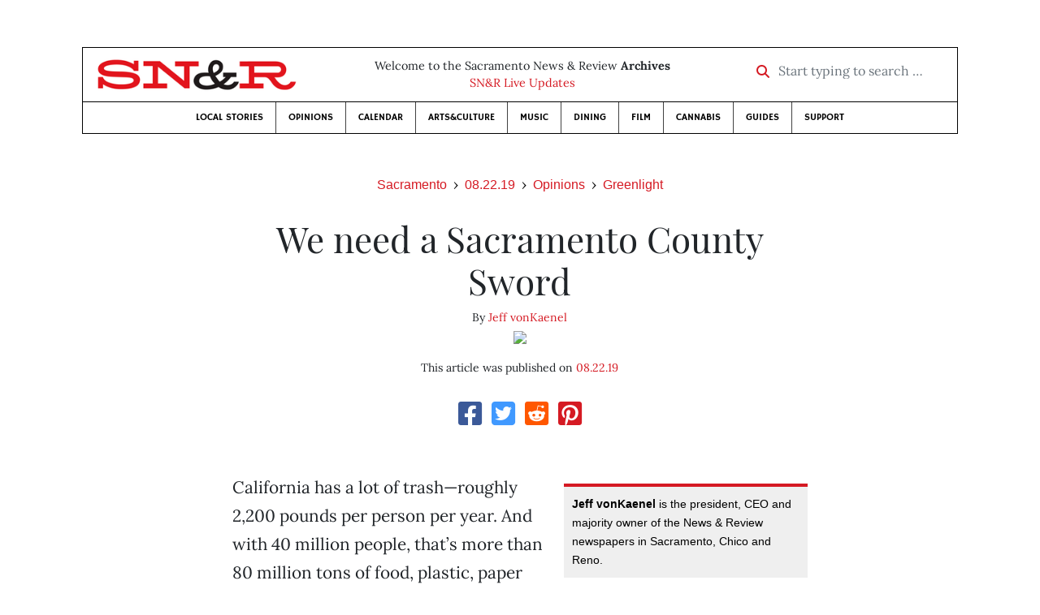

--- FILE ---
content_type: text/html; charset=utf-8
request_url: https://www.newsreview.com/sacramento/content/we-need-a-sacramento-county-sword/28617492/
body_size: 7029
content:



<!DOCTYPE html>
<html lang="en">
  <head>
    <meta charset="utf-8">
    <meta http-equiv="x-ua-compatible" content="ie=edge">
    <title>SN&amp;R • We need a Sacramento County Sword</title>

    <meta http-equiv="Content-Type" content="text/html; charset=utf-8" />
    <meta name="viewport" content="width=device-width, initial-scale=1.0">

    <meta property="og:site_name" content="Sacramento News &amp; Review" />


    
  <link rel="canonical" href="https://www.newsreview.com/sacramento/content/we-need-a-sacramento-county-sword/28617492/">
  <link rel="shorturl" href="https://newsreview.com/oid/28617492/" />

  <meta name="description" content="SN&amp;R • Opinions • Greenlight • We need a Sacramento County Sword • Aug 22, 2019" />

  <meta name="twitter:card" content="summary_large_image">
  <meta name="twitter:title" content="We need a Sacramento County Sword">
  <meta name="twitter:description" content="We are facing a recycling crisis and manufacturers need to pay their share.">

  <meta name="twitter:site" content="@SacNewsReview">
  <meta name="twitter:creator" content="@SacNewsReview">

  <meta property="og:title" content="SN&amp;R • Opinions • Greenlight • We need a Sacramento County Sword • Aug 22, 2019" />
  <meta property="og:type" content="article" />
  <meta property="og:url" content="https://www.newsreview.com/sacramento/content/we-need-a-sacramento-county-sword/28617492/" />
  <meta property="og:description" content="We are facing a recycling crisis and manufacturers need to pay their share." />

  <meta property="article:published_time" content="2019-08-21T09:09:49-07:00" />
  <meta property="article:modified_time" content="2019-08-21T09:15:26-07:00" />
  <meta property="article:section" content="Opinions" />
  
  <meta property="fb:admins" content="324969540859009" />
  <meta property="fb:app_id" content="324969540859009" />

  
    <link rel="image_src" href="https://d16zs7b90yfegl.cloudfront.net/static/images/share/snr-share.7b2c593b6c7e.jpg" />
    <meta property="og:image" content="https://d16zs7b90yfegl.cloudfront.net/static/images/share/snr-share.7b2c593b6c7e.jpg" />
    <meta name="twitter:image:src" content="https://d16zs7b90yfegl.cloudfront.net/static/images/share/snr-share.7b2c593b6c7e.jpg">
  


    <!-- HTML5 shim, for IE6-8 support of HTML5 elements -->
    <!--[if lt IE 9]>
      <script src="https://cdnjs.cloudflare.com/ajax/libs/html5shiv/3.7.3/html5shiv.min.js"></script>
    <![endif]-->

    



  <link rel="apple-touch-icon" sizes="57x57" href="https://d16zs7b90yfegl.cloudfront.net/static/favicon/snr/apple-icon-57x57.0dbd85614dff.png">
  <link rel="apple-touch-icon" sizes="60x60" href="https://d16zs7b90yfegl.cloudfront.net/static/favicon/snr/apple-icon-60x60.1a323a30b8ad.png">
  <link rel="apple-touch-icon" sizes="72x72" href="https://d16zs7b90yfegl.cloudfront.net/static/favicon/snr/apple-icon-72x72.23d557853adb.png">
  <link rel="apple-touch-icon" sizes="76x76" href="https://d16zs7b90yfegl.cloudfront.net/static/favicon/snr/apple-icon-76x76.ad63e4c1cb1e.png">
  <link rel="apple-touch-icon" sizes="114x114" href="https://d16zs7b90yfegl.cloudfront.net/static/favicon/snr/apple-icon-114x114.133190f724f4.png">
  <link rel="apple-touch-icon" sizes="120x120" href="https://d16zs7b90yfegl.cloudfront.net/static/favicon/snr/apple-icon-120x120.8b861864b474.png">
  <link rel="apple-touch-icon" sizes="144x144" href="https://d16zs7b90yfegl.cloudfront.net/static/favicon/snr/apple-icon-144x144.b86317dccadf.png">
  <link rel="apple-touch-icon" sizes="152x152" href="https://d16zs7b90yfegl.cloudfront.net/static/favicon/snr/apple-icon-152x152.956ca96c526f.png">
  <link rel="apple-touch-icon" sizes="180x180" href="https://d16zs7b90yfegl.cloudfront.net/static/favicon/snr/apple-icon-180x180.c005d7870669.png">
  <link rel="icon" type="image/png" sizes="192x192"  href="https://d16zs7b90yfegl.cloudfront.net/static/favicon/snr/android-icon-192x192.f515fd708278.png">
  <link rel="icon" type="image/png" sizes="32x32" href="https://d16zs7b90yfegl.cloudfront.net/static/favicon/snr/favicon-32x32.76476d015a67.png">
  <link rel="icon" type="image/png" sizes="96x96" href="https://d16zs7b90yfegl.cloudfront.net/static/favicon/snr/favicon-96x96.a6a81943dcbb.png">
  <link rel="icon" type="image/png" sizes="16x16" href="https://d16zs7b90yfegl.cloudfront.net/static/favicon/snr/favicon-16x16.805ca7c5ac73.png">
  <link rel="manifest" href="https://d16zs7b90yfegl.cloudfront.net/static/favicon/snr/manifest.b58fcfa7628c.json">
  <meta name="msapplication-TileColor" content="#ffffff">
  <meta name="msapplication-TileImage" content="https://d16zs7b90yfegl.cloudfront.net/static/favicon/snr/ms-icon-144x144.b86317dccadf.png">
  <meta name="theme-color" content="#ffffff">




    
      <link href="https://d16zs7b90yfegl.cloudfront.net/static/vendor/fontawesome/css/fontawesome.ebf19a7b820e.css" rel="stylesheet">
      <link href="https://d16zs7b90yfegl.cloudfront.net/static/vendor/fontawesome/css/all.f71b0a62b045.css" rel="stylesheet">
      <link rel="stylesheet" href="https://d16zs7b90yfegl.cloudfront.net/static/vendor/SlickNav/slicknav.min.cb0567a8e6fa.css" />
      <link href="https://d16zs7b90yfegl.cloudfront.net/static/css/project.min.21368e708a4e.css" rel="stylesheet" />
    

    

    

    
      
        <!-- Global site tag (gtag.js) - Google Analytics -->
        <script async src="https://www.googletagmanager.com/gtag/js?id=UA-350918-1"></script>
        <script>
          window.dataLayer = window.dataLayer || [];
          function gtag(){dataLayer.push(arguments);}
          gtag('js', new Date());

          gtag('config', 'UA-350918-1');
        </script>
      
    

    
      
        <script async src="https://securepubads.g.doubleclick.net/tag/js/gpt.js"></script>
        <script>
          window.googletag = window.googletag || {cmd: []};
          googletag.cmd.push(function() {
            
              googletag.defineSlot('/1003962/sacramento_content_ad_300x250_1', [300, 250], 'div-gpt-ad-1599603245126-0').addService(googletag.pubads());
            
            googletag.pubads().enableSingleRequest();
            googletag.pubads().collapseEmptyDivs();
            googletag.enableServices();
          });
        </script>
      
    

  </head>

  <body>

    
      <div class="container">
        
          


  <header class="primary-nav">
    <div class="nav-header col">
      <a class="site-logo" href="/sacramento/">
        <img src="https://d16zs7b90yfegl.cloudfront.net/static/images/logos/snr-isolated-redblack-300x52.8baf3a648a6c.png" width="100%">
      </a>
      <p>
        Welcome to the Sacramento News &amp; Review <strong>Archives</strong><br>
        <a href="https://sacramento.newsreview.com">
          
            SN&amp;R Live Updates</a>
          
      </p>
      <form method="GET" action="/sacramento/search/">
        <div class="form-row align-items-center">
          <div class="col-auto">
            <label class="sr-only" for="inlineFormInputGroup">Start typing to search &hellip;</label>
            <div class="input-group mb-2">
              <div class="input-group-prepend">
                <div class="input-group-text"><a href="/sacramento/search/"><i class="fas fa-search"></i></a></div>
              </div>
              <input type="text" class="form-control" id="inlineFormInputGroup" name="search_term" placeholder="Start typing to search &hellip;">
              <input type="hidden" name="location" value="3">
            </div>
          </div>
        </div>
      </form>
    </div>

    <div class="header-nav">
      <nav class="main-nav clearfix">
        <div class="menu-main-nav-container">
          <ul id="menu-main-nav" class="menu">
             
              <li class="menu-item">
                <a href="/sacramento/section/local-stories/92152/">Local Stories</a>
              </li>
              <li class="menu-item">
                <a href="/sacramento/section/opinions/92158/">Opinions</a>
              </li>
              <li class="menu-item">
                <a href="https://sacramento.newsreview.com/calendar/" target="_blank">Calendar</a>
              </li>
              <li class="menu-item">
                <a href="/sacramento/section/artsculture/36568/">Arts&amp;Culture</a>
              </li>
              <li class="menu-item">
                <a href="/sacramento/section/music/36586/">Music</a>
              </li>
              <li class="menu-item">
                <a href="/sacramento/section/dining/92155/">Dining</a>
              </li>
              <li class="menu-item">
                <a href="/sacramento/section/film/36594/">Film</a>
              </li>
              <li class="menu-item">
                <a href="/sacramento/section/cannabis-guide/13506539/">Cannabis</a>
              </li>
              <li class="menu-item">
                <a href="/sacramento/section/guides/36558/">Guides</a>
              </li>
              <li class="menu-item menu-item-highlight">
                <a href="https://sacramento.newsreview.com/support-local-independent-journalism/" target="_blank">Support</a>
              </li>
            
          </ul>
        </div>
      </nav>
    </div>
  </header>


        

        <div class="main-content">
          

          
  <div class="row">

    <div class="col">
      <ul class="breadcrumb justify-content-center">
        <li class="breadcrumb-item"><a href="/sacramento/">Sacramento</a></li>
        <li class="breadcrumb-item"><a href="/sacramento/issue/2019-08-22/">08.22.19</a></li>
        <li class="breadcrumb-item"><a href="/sacramento/section/opinions/92158/">Opinions</a></li>
        <li class="breadcrumb-item active"><a href="/sacramento/category/greenlight/917551/">Greenlight</a></li>
      </ul>

      <div class="row">

        <div class="offset-md-1 col-md-10 offset-lg-2 col-lg-8">
          <article class="article oid-28617492">

            <h1 class="text-center">We need a Sacramento County Sword</h1>

            

            <div class="article-meta mb-4 text-center">
              
                <p class="meta-authors">
  By <a href="/author/jeff-vonkaenel/44171/">Jeff vonKaenel</a>
</p>


                
                  
                    <div class="author-image">
                      
                        <a href="/author/jeff-vonkaenel/44171/">
                          <img src="/media/cache/80/15/8015be08751c13cdc115bb825a321781.png" style="max-width: 100px">
                        </a>
                      
                    </div>
                  
                
              

              <p class="meta-ts">
                This article was published on <a href="/sacramento/issue/2019-08-22/">08.22.19</a>
              </p>
            </div>

            <section>
              <div class="mb-4">
                <div class="social-media-icons">
    <div class="text-center center-block">
        <a href="https://www.facebook.com/sharer/sharer.php?u=https%3A//www.newsreview.com/sacramento/content/we-need-a-sacramento-county-sword/28617492/"><i class="social-fb fab fa-square-facebook fa-2x social"></i></a>
        <a href="https://twitter.com/intent/tweet/?text=We need a Sacramento County Sword&url=https%3A//www.newsreview.com/sacramento/content/we-need-a-sacramento-county-sword/28617492/&via=SacNewsReview"><i class="social-tw fab fa-square-twitter fa-2x social"></i></a>
        <a href="https://reddit.com/submit?url=https%3A//www.newsreview.com/sacramento/content/we-need-a-sacramento-county-sword/28617492/&title=We need a Sacramento County Sword"><i class="social-reddit fab fa-reddit-square fa-2x social"></i></a>
        <a href="https://pinterest.com/pin/create/button/?url=https%3A//www.newsreview.com/sacramento/content/we-need-a-sacramento-county-sword/28617492/&media=&description=We are facing a recycling crisis and manufacturers need to pay their share."><i class="social-pinterest fab fa-pinterest-square fa-2x social"></i></a>
        
    </div>
</div>

              </div>

              
                



              

              <div class="my-5">
                
                  <div class="body-sidebar">

                    

                    
                      <div class="infobox body-sidebar-item gdfp-body-placement-1">
                        <b>Jeff vonKaenel</b> is the president, CEO and majority owner of the News &amp; Review newspapers in Sacramento, Chico and Reno.
                      </div>
                    

                     
                      <div class="body-sidebar-item gdfp-body-placement-1">
                        <!-- /1003962/sacramento_content_ad_300x250_1 -->
<div id='div-gpt-ad-1599603245126-0' style='width: 300px; height: 250px;'>
  <script>
    googletag.cmd.push(function() {  googletag.display('div-gpt-ad-1599603245126-0');  });
  </script>
</div>

                      </div>
                    

                  </div>
                

                

                

                <p>California has a lot of trash—roughly 2,200 pounds per person per year. And with 40 million people, that’s more than 80 million tons of food, plastic, paper and other waste that needs to be recycled or disposed of every year.</p>

<p>Last week, at the 43rd annual California Resource Recovery Association convention in Palm Springs, I spent three days talking trash with 600 waste haulers, recyclers, CalRecycle officials and local government folks whose job it is to manage all of our garbage. This convention was part popular mechanics and part religious revival.</p>

<p>There are a lot of operational things required to move this waste, which includes tiny plastic containers but also bigger items such as mattresses and fallen trees. And there’s a huge environmental impact to this work. The trash people do not get the respect and appreciation they deserve, but they know how important their work is, and what would happen if they were not around.</p>

<p>Last year, China decided, for all intents and purposes, to <a href="https://www.mercurynews.com/2019/04/02/recycling-crisis-china-rejects-most-of-our-junk-now-what/">stop accepting our trash</a>. This decision, commonly called China Sword, was a big focus at the convention. Previously about 40% of U.S. paper, plastics and other recyclables were going to China, allegedly to be recycled. China was even paying us for these materials.</p>

<p>The problem was that only about 25% of the “recycling” sent to China was actually recyclable, according to Mark Murray, head of Californians Against Waste. The rest was either contaminated or trash and was discarded— burned, buried or thrown in the river.</p>

<p>China Sword is <a href="https://www.wired.com/story/since-chinas-ban-recycling-in-the-us-has-gone-up-in-flames/">an economic disaster</a> for any business or government agency that was previously being paid for the recycling they collected. Now they have to pay to dispose of it. This is an 80 million ton question: What is California supposed to do with all this trash? People at the convention were trying to figure out the answer.</p>

<p>While there was some discussion about which other countries might take our trash, the bigger and often emotional discussion was about how we as Americans, and especially as recyclers, participated in an international program that has been so damaging to the environment, especially the oceans. Much of the waste in China that was dumped into rivers eventually made its way to the ocean. The photos of China’s plastic recycling sites were shocking.</p>

<p>So, what now?</p>

<p>Peter Slote, supervisor of the city of Oakland’s Solid Waste/Recycling Program, says that what we are facing is an industrial policy and packaging crisis. The problem is what the manufacturers are producing. If the manufacturers had to be responsible for the proper disposal of their products and its packaging, they would most likely change what they produce.</p>

<p>We need an “American Sword.” Just as China said “no” to our trash with their China Sword decision, we need to tell the manufacturers that times have changed. Certain non-recycleable products should just be banned. If you are going to sell your product in America, then you need to either make sure it is easily recyclable, correctly recycle or dispose of it yourself or provide municipalities’ resources to do it for you.</p>

<p>Certain efforts, such as Senate Bill 54 and Assembly Bill 1080, which among other provisions, call for a phase-out of single-use plastics, would be an important first step. Alameda County has been a leader in similar efforts.</p>

<p>Let’s implement a Sacramento County Sword.</p>

                
              </div>

              

              
                <div class="mt-5 mb-5 social-media-bottom">
                  <div class="social-media-icons">
    <div class="text-center center-block">
        <a href="https://www.facebook.com/sharer/sharer.php?u=https%3A//www.newsreview.com/sacramento/content/we-need-a-sacramento-county-sword/28617492/"><i class="social-fb fab fa-square-facebook fa-2x social"></i></a>
        <a href="https://twitter.com/intent/tweet/?text=We need a Sacramento County Sword&url=https%3A//www.newsreview.com/sacramento/content/we-need-a-sacramento-county-sword/28617492/&via=SacNewsReview"><i class="social-tw fab fa-square-twitter fa-2x social"></i></a>
        <a href="https://reddit.com/submit?url=https%3A//www.newsreview.com/sacramento/content/we-need-a-sacramento-county-sword/28617492/&title=We need a Sacramento County Sword"><i class="social-reddit fab fa-reddit-square fa-2x social"></i></a>
        <a href="https://pinterest.com/pin/create/button/?url=https%3A//www.newsreview.com/sacramento/content/we-need-a-sacramento-county-sword/28617492/&media=&description=We are facing a recycling crisis and manufacturers need to pay their share."><i class="social-pinterest fab fa-pinterest-square fa-2x social"></i></a>
        
    </div>
</div>

                </div>
              

              <div class="article-tags mb-5">
                
              </div>

              
                <div class="related-articles mt-5">
                  <h3 class="text-center mb-4">More <a href="/sacramento/section/opinions/92158/">Opinions</a> &raquo; <a href="/sacramento/category/greenlight/917551/">Greenlight</a></h3>

                  
                    <div class="media mb-0 related-article">
                      <a href="/sacramento/content/dont-add-to-partisan-polarization/28584189/" class="align-self-center">
                        
                          <img src="https://d16zs7b90yfegl.cloudfront.net/static/images/logos/snr-logo.36c258f6225f.jpg" class="featured-image mr-3" width="75px">
                        
                      </a>
                      <div class="media-body mb-0">
                        <h5 class="mt-0">
                          <a href="/sacramento/content/dont-add-to-partisan-polarization/28584189/">Don’t add to partisan polarization</a>
                        </h5>
                        <p class="mb-0">Let’s prove to Americans that the Democrats represent the 99 percent.</p>
                        <p class="issue-date">
                          Published on <a href="/sacramento/issue/2019-08-15/">08.15.19</a>
                        </p>
                      </div>

                    </div>

                    <hr>
                  
                    <div class="media mb-0 related-article">
                      <a href="/sacramento/content/local-plan-to-combat-climate-change/28542074/" class="align-self-center">
                        
                          <img src="https://d16zs7b90yfegl.cloudfront.net/static/images/logos/snr-logo.36c258f6225f.jpg" class="featured-image mr-3" width="75px">
                        
                      </a>
                      <div class="media-body mb-0">
                        <h5 class="mt-0">
                          <a href="/sacramento/content/local-plan-to-combat-climate-change/28542074/">Local plan to combat climate change</a>
                        </h5>
                        <p class="mb-0">Mayors’ Commission on Climate Change sets big goals.</p>
                        <p class="issue-date">
                          Published on <a href="/sacramento/issue/2019-08-08/">08.08.19</a>
                        </p>
                      </div>

                    </div>

                    <hr>
                  
                    <div class="media mb-0 related-article">
                      <a href="/sacramento/content/camp-fire-illuminates-importance-of-government-services/28510809/" class="align-self-center">
                        
                          <img src="https://d16zs7b90yfegl.cloudfront.net/static/images/logos/snr-logo.36c258f6225f.jpg" class="featured-image mr-3" width="75px">
                        
                      </a>
                      <div class="media-body mb-0">
                        <h5 class="mt-0">
                          <a href="/sacramento/content/camp-fire-illuminates-importance-of-government-services/28510809/">Camp Fire illuminates importance of government services</a>
                        </h5>
                        <p class="mb-0">Roll back tax breaks for the rich and stop corporate giveaways—put that money to work improving government services.</p>
                        <p class="issue-date">
                          Published on <a href="/sacramento/issue/2019-08-01/">08.01.19</a>
                        </p>
                      </div>

                    </div>

                    <hr>
                  
                    <div class="media mb-0 related-article">
                      <a href="/sacramento/content/dispossessed-in-sacramento/28477860/" class="align-self-center">
                        
                          <img src="https://d16zs7b90yfegl.cloudfront.net/static/images/logos/snr-logo.36c258f6225f.jpg" class="featured-image mr-3" width="75px">
                        
                      </a>
                      <div class="media-body mb-0">
                        <h5 class="mt-0">
                          <a href="/sacramento/content/dispossessed-in-sacramento/28477860/">Dispossessed in Sacramento</a>
                        </h5>
                        <p class="mb-0">The home foreclosure crisis revisited.</p>
                        <p class="issue-date">
                          Published on <a href="/sacramento/issue/2019-07-25/">07.25.19</a>
                        </p>
                      </div>

                    </div>

                    <hr>
                  
                    <div class="media mb-0 related-article">
                      <a href="/sacramento/content/people-of-many-faiths-come-together-to-build-a-home/28445003/" class="align-self-center">
                        
                          <img src="https://d16zs7b90yfegl.cloudfront.net/static/images/logos/snr-logo.36c258f6225f.jpg" class="featured-image mr-3" width="75px">
                        
                      </a>
                      <div class="media-body mb-0">
                        <h5 class="mt-0">
                          <a href="/sacramento/content/people-of-many-faiths-come-together-to-build-a-home/28445003/">People of many faiths come together to build a home</a>
                        </h5>
                        <p class="mb-0">Habitat for Humanity’s Build for Unity project breaks ground on two more homes.</p>
                        <p class="issue-date">
                          Published on <a href="/sacramento/issue/2019-07-18/">07.18.19</a>
                        </p>
                      </div>

                    </div>

                    
                  
                </div>
              

              <div class="desert-net-real-player">
                <script id="fdncms-carousel-top-stories-video" src="https://www.hub.fdncms.com/gyrobase/Responsive/Components/Content/TopStoriesVideo?cb=13ed4944&key=429a11c96ac584ed0bf7ef922bba5ed2&req=js&vri=2&label=Recent+Articles&pcolor=e2141c" async></script>
              </div>
            </section>

          </article>
        </div>

      </div>
    </div>
  </div>


          



  <div class="row my-5">
    <div class="offset-md-1 col-md-10 offset-lg-2 col-lg-8 text-center">
      <a class="btn btn-primary" href="/newsletters/sign-up/sacramento/">Sign up for our newsletter!</a>
    </div>
  </div>


        </div>

      </div> <!-- /container -->
    


    
      
        


<section id="footer">
  <div class="container">
    <div class="row d-flex align-items-center">
      <div class="col-sm-6">
        <div class="footer-brand py-4">
          <a class="site-logo" href="/sacramento/">
            <img src="https://d16zs7b90yfegl.cloudfront.net/static/images/logos/snr-isolated-redblack-300x52.8baf3a648a6c.png" width="100%">
          </a>

          <p>
            Thank you for visiting the Sacramento News &amp; Review.
          </p>

          <small>
            &copy; Sacramento News &amp; Review.  All rights reserved.
          </small>
        </div>
      </div>

      <div class="col-sm-6">
        <div class="visit-new-location">
          <a href="https://sacramento.newsreview.com">Visit us at our new location <i class="fas fa-long-arrow-alt-right"></i></a>
        </div>

        <div class="footer-links">
          <ul class="list-unstyled">
            <li>
              <ul class="list-inline">
                <li class="list-inline-item">
                  <a href="https://www.facebook.com/SacNewsReview" target="_blank"><i class="fab fa-square-facebook fa-2x social-fb"></i></a>
                </li>
                <li class="list-inline-item">
                  <a href="https://twitter.com/#!/SacNewsReview"><i class="fab fa-square-twitter fa-2x social-tw"></i></a>
                </li>
                <li class="list-inline-item">
                  <a href="https://www.instagram.com/sacnewsreview/"><i class="fab fa-square-instagram fa-2x social-in"></i></a>
                </li>
              </ul>
            </li>
            <li><a href="https://sacramento.newsreview.com/contact-us/">Drop us a line</a></li>
            <li><a href="https://sacramento.newsreview.com/letter-to-the-editor/">Letter to the editor</a></li>
            <li><a href="https://sacramento.newsreview.com/news-tips/">Got a news tip?</a></li>
          </ul>

          <ul class="list-unstyled with-icons">
            <li><a href="https://sacramento.newsreview.com">SN&amp;R Home</a></li>
            <li><a href="https://bestofsac.com" target="_blank">Best of Sacramento</a></li>
            <li><a href="https://sammies.com" target="_blank">SAMMIES</a></li>
            <li><a href="https://nrpubs.com" target="_blank">N&amp;R Publications</a></li>
            <li><a href="https://independentjournalismfund.org/" target="_blank">Independent Journalism Fund</a></li>
            <li><a href="https://letterstothefuture.org" target="_blank">Letters to the Future</a></li>
            <li><a href="https://sacramento.newsreview.com/privacy-policy-2/">Privacy Policy</a></li>
            <li><a href="/terms-of-use/">Terms of use</a></li>
          </ul>
        </div>  <!-- .footer-links -->
      </div>
    </div>
  </div>
</section>

      
    

    

    
      <script src="https://d16zs7b90yfegl.cloudfront.net/static/js/vendors.min.516760e6efc6.js"></script>
      <script src="https://d16zs7b90yfegl.cloudfront.net/static/vendor/SlickNav/jquery.slicknav.min.abb6ece52a5d.js"></script>
      <script src="https://d16zs7b90yfegl.cloudfront.net/static/js/project.min.8b4c64cf9236.js"></script>

      <script type="text/javascript">
        $(function(){
          $('#menu-main-nav').slicknav({
            appendTo: '.header-nav',
            label: '',
            duration: 500,
            allowParentLinks: true
          });
        });
      </script>

      <script>
        $(document).ready(function(){
          $('[data-toggle="tooltip"]').tooltip();
        });
      </script>
    
  </body>
</html>


--- FILE ---
content_type: text/html; charset=utf-8
request_url: https://www.google.com/recaptcha/api2/aframe
body_size: 268
content:
<!DOCTYPE HTML><html><head><meta http-equiv="content-type" content="text/html; charset=UTF-8"></head><body><script nonce="fQb-uhgCI8g2zkjcZqBp9A">/** Anti-fraud and anti-abuse applications only. See google.com/recaptcha */ try{var clients={'sodar':'https://pagead2.googlesyndication.com/pagead/sodar?'};window.addEventListener("message",function(a){try{if(a.source===window.parent){var b=JSON.parse(a.data);var c=clients[b['id']];if(c){var d=document.createElement('img');d.src=c+b['params']+'&rc='+(localStorage.getItem("rc::a")?sessionStorage.getItem("rc::b"):"");window.document.body.appendChild(d);sessionStorage.setItem("rc::e",parseInt(sessionStorage.getItem("rc::e")||0)+1);localStorage.setItem("rc::h",'1768890064493');}}}catch(b){}});window.parent.postMessage("_grecaptcha_ready", "*");}catch(b){}</script></body></html>